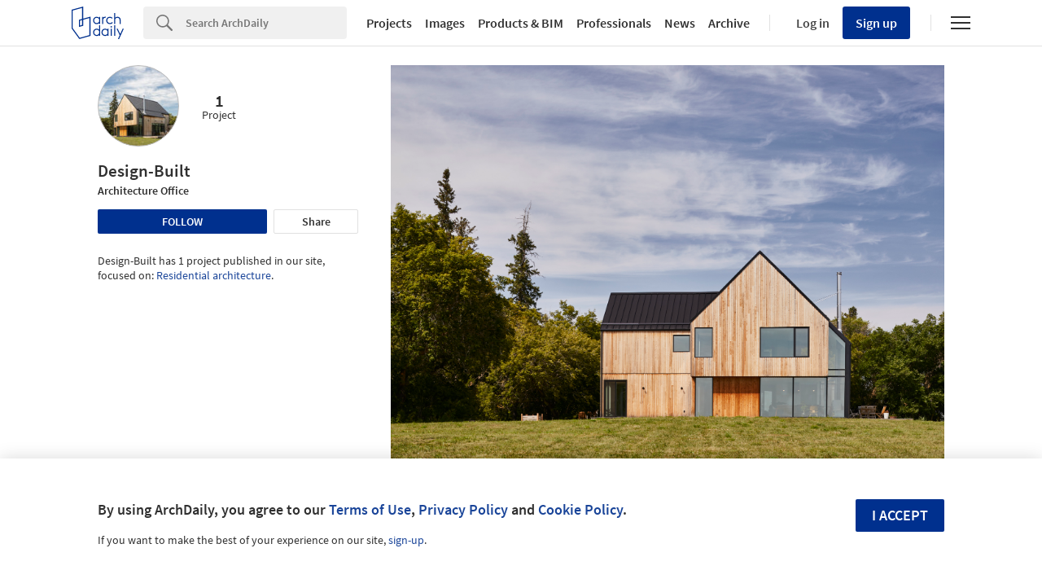

--- FILE ---
content_type: text/javascript;charset=utf-8
request_url: https://p1cluster.cxense.com/p1.js
body_size: 99
content:
cX.library.onP1('2hmffw81iw1qg699cjp8vn3gj');


--- FILE ---
content_type: text/javascript;charset=utf-8
request_url: https://id.cxense.com/public/user/id?json=%7B%22identities%22%3A%5B%7B%22type%22%3A%22ckp%22%2C%22id%22%3A%22mklz5ehn7r71kg2l%22%7D%2C%7B%22type%22%3A%22lst%22%2C%22id%22%3A%222hmffw81iw1qg699cjp8vn3gj%22%7D%2C%7B%22type%22%3A%22cst%22%2C%22id%22%3A%222hmffw81iw1qg699cjp8vn3gj%22%7D%5D%7D&callback=cXJsonpCB1
body_size: 189
content:
/**/
cXJsonpCB1({"httpStatus":200,"response":{"userId":"cx:3i1rqscdi4shm1001a8odommut:1cx6j1k06h0gw","newUser":true}})